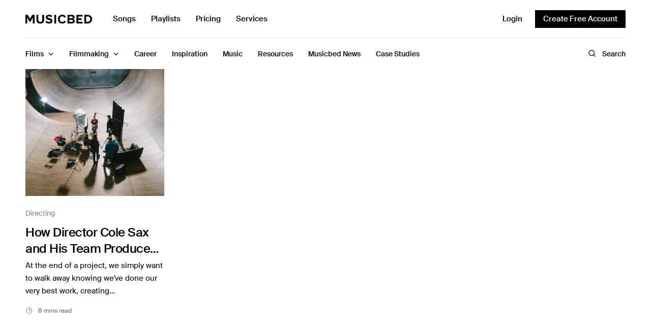

--- FILE ---
content_type: text/html
request_url: https://www.musicbed.com/cdn-cgi/challenge-platform/scripts/jsd/main.js
body_size: 1940
content:
<!doctype html>
<html lang="en">
  <head>
    <base href="/" />
    <title>Musicbed</title>
    <meta charset="utf-8" />
    <meta name="viewport" content="width=device-width,user-scalable=no" />
    <meta name="fragment" content="!" />
    <link
      rel="apple-touch-icon"
      sizes="57x57"
      href="https://cdn.musicbed.com/image/upload/v1523550146/favicons/apple-icon-57x57.png"
    />
    <link
      rel="apple-touch-icon"
      sizes="60x60"
      href="https://cdn.musicbed.com/image/upload/v1523550146/favicons/apple-icon-60x60.png"
    />
    <link
      rel="apple-touch-icon"
      sizes="72x72"
      href="https://cdn.musicbed.com/image/upload/v1523550146/favicons/apple-icon-72x72.png"
    />
    <link
      rel="apple-touch-icon"
      sizes="76x76"
      href="https://cdn.musicbed.com/image/upload/v1523550146/favicons/apple-icon-76x76.png"
    />
    <link
      rel="apple-touch-icon"
      sizes="114x114"
      href="https://cdn.musicbed.com/image/upload/v1523550146/favicons/apple-icon-114x114.png"
    />
    <link
      rel="apple-touch-icon"
      sizes="120x120"
      href="https://cdn.musicbed.com/image/upload/v1523550146/favicons/apple-icon-120x120.png"
    />
    <link
      rel="apple-touch-icon"
      sizes="144x144"
      href="https://cdn.musicbed.com/image/upload/v1523550146/favicons/apple-icon-144x144.png"
    />
    <link
      rel="apple-touch-icon"
      sizes="152x152"
      href="https://cdn.musicbed.com/image/upload/v1523550147/favicons/apple-icon-152x152.png"
    />
    <link
      rel="apple-touch-icon"
      sizes="180x180"
      href="https://cdn.musicbed.com/image/upload/v1523550147/favicons/apple-icon-180x180.png"
    />
    <link
      rel="icon"
      type="image/png"
      sizes="192x192"
      href="https://cdn.musicbed.com/image/upload/v1523550146/favicons/android-icon-192x192.png"
    />
    <link
      rel="icon"
      type="image/png"
      sizes="32x32"
      href="https://cdn.musicbed.com/image/upload/v1523550147/favicons/favicon-32x32.png"
    />
    <link
      rel="icon"
      type="image/png"
      sizes="96x96"
      href="https://cdn.musicbed.com/image/upload/v1523550147/favicons/favicon-96x96.png"
    />
    <link
      rel="icon"
      type="image/png"
      sizes="16x16"
      href="https://cdn.musicbed.com/image/upload/v1523550146/favicons/favicon-16x16.png"
    />
    <!-- Load Recurly v3 script -->
    <script src="https://js.recurly.com/v4/recurly.js"></script>
    <!-- Optimize page hiding snippet -->
    <style>
      .async-hide {
        opacity: 0 !important;
      }
    </style>
    <!-- Load Recurly v3 script -->
    <script
      type="text/javascript"
      src="//widget.trustpilot.com/bootstrap/v5/tp.widget.bootstrap.min.js"
      async
    ></script>
    <script type="text/javascript">
      window.dataLayer = window.dataLayer || [];
      window.ire = window.ire || (() => null);
    </script>
    
    <!-- Google Tag Manager -->
    <script type="text/javascript">
      (function (w, d, s, l, i) {
        w[l] = w[l] || [];
        w[l].push({ 'gtm.start': new Date().getTime(), event: 'gtm.js' });
        var f = d.getElementsByTagName(s)[0],
          j = d.createElement(s),
          dl = l != 'dataLayer' ? '&l=' + l : '';
        j.async = true;
        j.src = 'https://www.googletagmanager.com/gtm.js?id=' + i + dl;
        f.parentNode.insertBefore(j, f);
      })(window, document, 'script', 'dataLayer', 'GTM-KPNM69');
    </script>
    <!-- End Google Tag Manager -->
    <!-- Retrieve irclick id BEFORE loading impact script -->
        <script>
      (function () {
        const params = new URLSearchParams(window.location.search);
        const irclickid = params.get('irclickid');
        if (irclickid) {
          localStorage.setItem('irclickid', irclickid);
        }
      })();
    </script>
    <!-- Impact tracking snippet -->
    <script type="text/javascript">
      (function (a, b, c, d, e, f, g) {
        e['ire_o'] = c;
        e[c] =
          e[c] ||
          function () {
            (e[c].a = e[c].a || []).push(arguments);
          };
        f = d.createElement(b);
        g = d.getElementsByTagName(b)[0];
        f.async = 1;
        f.src = a;
        g.parentNode.insertBefore(f, g);
      })(
        'https://utt.impactcdn.com/A3448976-88b5-48a9-bcc9-20da4ebb6d061.js',
        'script',
        'ire',
        document,
        window,
      );
    </script>
    <!-- End Impact tracking snippet -->
    
    <!-- Quarto font, not on Typekit -->
    <link
      rel="stylesheet"
      type="text/css"
      href="https://cloud.typography.com/7969976/6775432/css/fonts.css"
    />
    <link
      rel="stylesheet"
      type="text/css"
      href="//cdnjs.cloudflare.com/ajax/libs/cookieconsent2/3.1.0/cookieconsent.min.css"
    />
    <!-- Google Sign In -->
    <script src="https://accounts.google.com/gsi/client" async defer></script>
    <meta name="google-site-verification" content="Hp2scvSu4_Q3RG46X2i8kkIdj4jTlCApENcxNWpNcs0" />
    <script type="module" crossorigin src="/assets/index-DiJg5nzx.js"></script>
    <link rel="stylesheet" crossorigin href="/assets/index-fyQ5b64E.css">
  </head>
  <body>
    <noscript data-nosnippet>You need to enable JavaScript to run this app.</noscript>
    
    <!-- Google Tag Manager (noscript) -->
    <noscript
      ><iframe
        src="https://www.googletagmanager.com/ns.html?id=GTM-KPNM69"
        height="0"
        width="0"
        style="display: none; visibility: hidden"
      ></iframe
    ></noscript>
    <!-- End Google Tag Manager (noscript) -->
    
    <div id="root"></div>
    <div id="embed"></div>
    <div id="dashboard"></div>

    <script
      src="https://cdnjs.cloudflare.com/ajax/libs/cookieconsent2/3.1.0/cookieconsent.min.js"
      type="text/javascript"
    ></script>
    <script src="https://cdnjs.cloudflare.com/ajax/libs/gsap/2.1.3/TweenMax.min.js"></script>
    <script src="https://cdnjs.cloudflare.com/ajax/libs/gsap/2.1.3/TweenLite.min.js"></script>
    <script src="https://cdnjs.cloudflare.com/ajax/libs/gsap/2.1.3/TimelineMax.min.js"></script>
    <script src="https://cdnjs.cloudflare.com/ajax/libs/gsap/2.1.3/TimelineLite.min.js"></script>
    <script src="https://cdnjs.cloudflare.com/ajax/libs/ScrollMagic/2.0.7/ScrollMagic.min.js"></script>
    <script src="https://cdnjs.cloudflare.com/ajax/libs/ScrollMagic/2.0.7/plugins/animation.gsap.js"></script>

    <!-- Vite script -->

    <!-- TypeKit -->
    <script src="https://use.typekit.net/hwd5tph.js"></script>
    <script>
      try {
        Typekit.load({ async: true });
      } catch (e) {}
    </script>
    <!--
      This HTML file is a template.
      If you open it directly in the browser, you will see an empty page.

      You can add webfonts, meta tags, or analytics to this file.
      The build step will place the bundled scripts into the <body> tag.

      To begin the development, run `npm start` or `yarn start`.
      To create a production bundle, use `npm run build` or `yarn build`.
    -->
  </body>
</html>


--- FILE ---
content_type: text/css
request_url: https://www.musicbed.com/articles/wp-content/themes/fmco/assets/css/app.css?ver=1.0.6.1714570948
body_size: 11380
content:
/*!
------------------------------------------------------------------
Author: Asquared WordPress VIP agency
Author URI: https://asquared.agency
------------------------------------------------------------------
*/.admin-bar .header{top:0}@media screen and (min-width: 601px){.admin-bar .header{top:46px}}@media screen and (min-width: 783px){.admin-bar .header{top:32px}}a,#wrapper .click-capture,.button svg,input[type="text"],input[type="password"],input[type="date"],input[type="datetime"],input[type="email"],input[type="number"],input[type="search"],input[type="tel"],input[type="time"],input[type="url"],textarea,.header--search,.fmco-mobile-toggle span,.fmco-full-menu .menu-item.menu-item-mega-parent:after,.fmco-full-menu .sub-menu li.menu-item-has-children>a:after,.thb-dropdown-style li a,.fmco-full-menu .sub-menu li a,.fmco-mobile-menu .sub-menu-holder{transition:all 0.25s cubic-bezier(0.104, 0.204, 0.492, 1)}/*! normalize.css v8.0.0 | MIT License | github.com/necolas/normalize.css */html{line-height:1.15;-webkit-text-size-adjust:100%}body{margin:0}h1{font-size:2em;margin:0.67em 0}hr{box-sizing:content-box;height:0;overflow:visible}pre{font-family:monospace, monospace;font-size:1em}a{background-color:transparent}abbr[title]{border-bottom:0;text-decoration:underline dotted}b,strong{font-weight:bolder}code,kbd,samp{font-family:monospace, monospace;font-size:1em}small{font-size:80%}sub,sup{font-size:75%;line-height:0;position:relative;vertical-align:baseline}sub{bottom:-0.25em}sup{top:-0.5em}img{border-style:none}button,input,optgroup,select,textarea{font-family:inherit;font-size:100%;line-height:1.15;margin:0}button,input{overflow:visible}button,select{text-transform:none}button,[type="button"],[type="reset"],[type="submit"]{-webkit-appearance:button}button::-moz-focus-inner,[type="button"]::-moz-focus-inner,[type="reset"]::-moz-focus-inner,[type="submit"]::-moz-focus-inner{border-style:none;padding:0}button:-moz-focusring,[type="button"]:-moz-focusring,[type="reset"]:-moz-focusring,[type="submit"]:-moz-focusring{outline:1px dotted ButtonText}fieldset{padding:0.35em 0.75em 0.625em}legend{box-sizing:border-box;color:inherit;display:table;max-width:100%;padding:0;white-space:normal}progress{vertical-align:baseline}textarea{overflow:auto}[type="checkbox"],[type="radio"]{box-sizing:border-box;padding:0}[type="number"]::-webkit-inner-spin-button,[type="number"]::-webkit-outer-spin-button{height:auto}[type="search"]{-webkit-appearance:textfield;outline-offset:-2px}[type="search"]::-webkit-search-decoration{-webkit-appearance:none}::-webkit-file-upload-button{-webkit-appearance:button;font:inherit}details{display:block}summary{display:list-item}template{display:none}[hidden]{display:none}[data-whatintent="mouse"] *,[data-whatintent="mouse"] *:focus,[data-whatintent="touch"] *,[data-whatintent="touch"] *:focus,[data-whatinput="mouse"] *,[data-whatinput="mouse"] *:focus,[data-whatinput="touch"] *,[data-whatinput="touch"] *:focus{outline:none}[draggable=false]{-webkit-touch-callout:none;-webkit-user-select:none}.foundation-mq{font-family:"small=0em&medium=48em&large=66.75em&xlarge=75em"}html{box-sizing:border-box;font-size:100%}*,*::before,*::after{box-sizing:inherit}body{margin:0;padding:0;background:#fff;font-family:"Suisse","Roboto","system-ui","San Francisco","Segoe UI","Oxygen","Ubuntu",Arial,sans-serif;font-weight:normal;line-height:1.7;color:#000;-webkit-font-smoothing:antialiased;-moz-osx-font-smoothing:grayscale}img{display:inline-block;vertical-align:middle;max-width:100%;height:auto;-ms-interpolation-mode:bicubic}textarea{height:auto;min-height:50px;border-radius:0}select{box-sizing:border-box;width:100%;border-radius:0}.map_canvas img,.map_canvas embed,.map_canvas object,.mqa-display img,.mqa-display embed,.mqa-display object{max-width:none !important}button{padding:0;appearance:none;border:0;border-radius:0;background:transparent;line-height:1;cursor:auto}[data-whatinput='mouse'] button{outline:0}pre{overflow:auto;-webkit-overflow-scrolling:touch}button,input,optgroup,select,textarea{font-family:inherit}.is-visible{display:block !important}.is-hidden{display:none !important}div,dl,dt,dd,ul,ol,li,h1,h2,h3,h4,h5,h6,pre,form,p,blockquote,th,td{margin:0;padding:0}p{margin-bottom:1.25rem;font-size:inherit;line-height:1.7;text-rendering:optimizeLegibility}em,i{font-style:italic;line-height:inherit}strong,b{font-weight:500;line-height:inherit}small{font-size:80%;line-height:inherit}h1,.h1,h2,.h2,h3,.h3,h4,.h4,h5,.h5,h6,.h6{font-family:"Suisse","Roboto","system-ui","San Francisco","Segoe UI","Oxygen","Ubuntu",Arial,sans-serif;font-style:normal;font-weight:500;color:#000;text-rendering:optimizeLegibility}h1 small,.h1 small,h2 small,.h2 small,h3 small,.h3 small,h4 small,.h4 small,h5 small,.h5 small,h6 small,.h6 small{line-height:0;color:#cacaca}h1,.h1{font-size:2.125rem;line-height:1.45;margin-top:0;margin-bottom:1.25rem}h2,.h2{font-size:1.625rem;line-height:1.45;margin-top:0;margin-bottom:1.25rem}h3,.h3{font-size:1.5rem;line-height:1.45;margin-top:0;margin-bottom:1.25rem}h4,.h4{font-size:1.25rem;line-height:1.45;margin-top:0;margin-bottom:1.25rem}h5,.h5{font-size:1.125rem;line-height:1.45;margin-top:0;margin-bottom:1.25rem}h6,.h6{font-size:1rem;line-height:1.45;margin-top:0;margin-bottom:1.25rem}@media print, screen and (min-width: 48em){h1,.h1{font-size:3rem}h2,.h2{font-size:2.375rem}h3,.h3{font-size:1.875rem}h4,.h4{font-size:1.5rem}h5,.h5{font-size:1.375rem}h6,.h6{font-size:1.0625rem}}@media print, screen and (min-width: 66.75em){h1,.h1{font-size:3.75rem}h2,.h2{font-size:3rem}h3,.h3{font-size:1.875rem}h4,.h4{font-size:1.5rem}h5,.h5{font-size:1.25rem}h6,.h6{font-size:1.0625rem}}a{line-height:inherit;color:#000;text-decoration:none;cursor:pointer}a:hover,a:focus{color:#666}a img{border:0}hr{clear:both;max-width:104.375rem;height:0;margin:1.25rem auto;border-top:0;border-right:0;border-bottom:1px solid #cacaca;border-left:0}ul,ol,dl{margin-bottom:1.25rem;list-style-position:outside;line-height:1.7}li{font-size:inherit}ul{margin-left:1.25rem;list-style-type:disc}ol{margin-left:1.25rem}ul ul,ol ul,ul ol,ol ol{margin-left:1.25rem;margin-bottom:0}dl{margin-bottom:1rem}dl dt{margin-bottom:.3rem;font-weight:500}blockquote{margin:0 0 1.25rem;padding:.5625rem 1.25rem 0 1.1875rem;border-left:1px solid #cacaca}blockquote,blockquote p{line-height:1.7;color:#8a8a8a}abbr,abbr[title]{border-bottom:1px dotted #000;cursor:help;text-decoration:none}figure{margin:0}kbd{margin:0;padding:.125rem .25rem 0;background-color:#e6e6e6;font-family:Consolas,"Liberation Mono",Courier,monospace;color:#000}.subheader{margin-top:.2rem;margin-bottom:.5rem;font-weight:normal;line-height:1.4;color:#8a8a8a}.lead{font-size:125%;line-height:1.6}.stat{font-size:2.5rem;line-height:1}p+.stat{margin-top:-1rem}ul.no-bullet,ol.no-bullet{margin-left:0;list-style:none}cite,.cite-block{display:block;color:#8a8a8a;font-size:.8125rem}cite:before,.cite-block:before{content:"— "}code,.code-inline{border:1px solid #cacaca;background-color:#e6e6e6;font-family:Consolas,"Liberation Mono",Courier,monospace;font-weight:normal;color:#000;display:inline;max-width:100%;word-wrap:break-word;padding:.125rem .3125rem .0625rem}.code-block{border:1px solid #cacaca;background-color:#e6e6e6;font-family:Consolas,"Liberation Mono",Courier,monospace;font-weight:normal;color:#000;display:block;overflow:auto;white-space:pre;padding:1rem;margin-bottom:1.5rem}.text-left{text-align:left}.text-right{text-align:right}.text-center{text-align:center}.text-justify{text-align:justify}@media print, screen and (min-width: 48em){.medium-text-left{text-align:left}.medium-text-right{text-align:right}.medium-text-center{text-align:center}.medium-text-justify{text-align:justify}}@media print, screen and (min-width: 66.75em){.large-text-left{text-align:left}.large-text-right{text-align:right}.large-text-center{text-align:center}.large-text-justify{text-align:justify}}.show-for-print{display:none !important}@media print{*{background:transparent !important;color:black !important;print-color-adjust:economy;box-shadow:none !important;text-shadow:none !important}.show-for-print{display:block !important}.hide-for-print{display:none !important}table.show-for-print{display:table !important}thead.show-for-print{display:table-header-group !important}tbody.show-for-print{display:table-row-group !important}tr.show-for-print{display:table-row !important}td.show-for-print{display:table-cell !important}th.show-for-print{display:table-cell !important}a,a:visited{text-decoration:underline}a[href]:after{content:" (" attr(href) ")"}.ir a:after,a[href^='javascript:']:after,a[href^='#']:after{content:''}abbr[title]:after{content:" (" attr(title) ")"}pre,blockquote{border:1px solid #8a8a8a;page-break-inside:avoid}thead{display:table-header-group}tr,img{page-break-inside:avoid}img{max-width:100% !important}@page{margin:0.5cm}p,h2,h3{orphans:3;widows:3}h2,h3{page-break-after:avoid}.print-break-inside{page-break-inside:auto}}.row{max-width:104.375rem;margin-right:auto;margin-left:auto;display:flex;flex-flow:row wrap}.row .row{margin-right:-.9375rem;margin-left:-.9375rem}@media print, screen and (min-width: 48em){.row .row{margin-right:-.9375rem;margin-left:-.9375rem}}@media print, screen and (min-width: 66.75em){.row .row{margin-right:-.9375rem;margin-left:-.9375rem}}.row .row.collapse{margin-right:0;margin-left:0}.row.expanded{max-width:none}.row.expanded .row{margin-right:auto;margin-left:auto}.row:not(.expanded) .row{max-width:none}.row.collapse>.column,.row.collapse>.columns{padding-right:0;padding-left:0}.row.is-collapse-child,.row.collapse>.column>.row,.row.collapse>.columns>.row{margin-right:0;margin-left:0}.column,.columns{flex:1 1 0px;padding-right:.9375rem;padding-left:.9375rem;min-width:0}@media print, screen and (min-width: 48em){.column,.columns{padding-right:.9375rem;padding-left:.9375rem}}.column.row.row,.row.row.columns{float:none;display:block}.row .column.row.row,.row .row.row.columns{margin-right:0;margin-left:0;padding-right:0;padding-left:0}.small-1{flex:0 0 8.3333333333%;max-width:8.3333333333%}.small-offset-0{margin-left:0%}.small-2{flex:0 0 16.6666666667%;max-width:16.6666666667%}.small-offset-1{margin-left:8.3333333333%}.small-3{flex:0 0 25%;max-width:25%}.small-offset-2{margin-left:16.6666666667%}.small-4{flex:0 0 33.3333333333%;max-width:33.3333333333%}.small-offset-3{margin-left:25%}.small-5{flex:0 0 41.6666666667%;max-width:41.6666666667%}.small-offset-4{margin-left:33.3333333333%}.small-6{flex:0 0 50%;max-width:50%}.small-offset-5{margin-left:41.6666666667%}.small-7{flex:0 0 58.3333333333%;max-width:58.3333333333%}.small-offset-6{margin-left:50%}.small-8{flex:0 0 66.6666666667%;max-width:66.6666666667%}.small-offset-7{margin-left:58.3333333333%}.small-9{flex:0 0 75%;max-width:75%}.small-offset-8{margin-left:66.6666666667%}.small-10{flex:0 0 83.3333333333%;max-width:83.3333333333%}.small-offset-9{margin-left:75%}.small-11{flex:0 0 91.6666666667%;max-width:91.6666666667%}.small-offset-10{margin-left:83.3333333333%}.small-12{flex:0 0 100%;max-width:100%}.small-offset-11{margin-left:91.6666666667%}.small-up-1{flex-wrap:wrap}.small-up-1>.column,.small-up-1>.columns{flex:0 0 100%;max-width:100%}.small-up-2{flex-wrap:wrap}.small-up-2>.column,.small-up-2>.columns{flex:0 0 50%;max-width:50%}.small-up-3{flex-wrap:wrap}.small-up-3>.column,.small-up-3>.columns{flex:0 0 33.3333333333%;max-width:33.3333333333%}.small-up-4{flex-wrap:wrap}.small-up-4>.column,.small-up-4>.columns{flex:0 0 25%;max-width:25%}.small-up-5{flex-wrap:wrap}.small-up-5>.column,.small-up-5>.columns{flex:0 0 20%;max-width:20%}.small-up-6{flex-wrap:wrap}.small-up-6>.column,.small-up-6>.columns{flex:0 0 16.6666666667%;max-width:16.6666666667%}.small-up-7{flex-wrap:wrap}.small-up-7>.column,.small-up-7>.columns{flex:0 0 14.2857142857%;max-width:14.2857142857%}.small-up-8{flex-wrap:wrap}.small-up-8>.column,.small-up-8>.columns{flex:0 0 12.5%;max-width:12.5%}.small-collapse>.column,.small-collapse>.columns{padding-right:0;padding-left:0}.small-uncollapse>.column,.small-uncollapse>.columns{padding-right:.9375rem;padding-left:.9375rem}@media print, screen and (min-width: 48em){.medium-1{flex:0 0 8.3333333333%;max-width:8.3333333333%}.medium-offset-0{margin-left:0%}.medium-2{flex:0 0 16.6666666667%;max-width:16.6666666667%}.medium-offset-1{margin-left:8.3333333333%}.medium-3{flex:0 0 25%;max-width:25%}.medium-offset-2{margin-left:16.6666666667%}.medium-4{flex:0 0 33.3333333333%;max-width:33.3333333333%}.medium-offset-3{margin-left:25%}.medium-5{flex:0 0 41.6666666667%;max-width:41.6666666667%}.medium-offset-4{margin-left:33.3333333333%}.medium-6{flex:0 0 50%;max-width:50%}.medium-offset-5{margin-left:41.6666666667%}.medium-7{flex:0 0 58.3333333333%;max-width:58.3333333333%}.medium-offset-6{margin-left:50%}.medium-8{flex:0 0 66.6666666667%;max-width:66.6666666667%}.medium-offset-7{margin-left:58.3333333333%}.medium-9{flex:0 0 75%;max-width:75%}.medium-offset-8{margin-left:66.6666666667%}.medium-10{flex:0 0 83.3333333333%;max-width:83.3333333333%}.medium-offset-9{margin-left:75%}.medium-11{flex:0 0 91.6666666667%;max-width:91.6666666667%}.medium-offset-10{margin-left:83.3333333333%}.medium-12{flex:0 0 100%;max-width:100%}.medium-offset-11{margin-left:91.6666666667%}.medium-up-1{flex-wrap:wrap}.medium-up-1>.column,.medium-up-1>.columns{flex:0 0 100%;max-width:100%}.medium-up-2{flex-wrap:wrap}.medium-up-2>.column,.medium-up-2>.columns{flex:0 0 50%;max-width:50%}.medium-up-3{flex-wrap:wrap}.medium-up-3>.column,.medium-up-3>.columns{flex:0 0 33.3333333333%;max-width:33.3333333333%}.medium-up-4{flex-wrap:wrap}.medium-up-4>.column,.medium-up-4>.columns{flex:0 0 25%;max-width:25%}.medium-up-5{flex-wrap:wrap}.medium-up-5>.column,.medium-up-5>.columns{flex:0 0 20%;max-width:20%}.medium-up-6{flex-wrap:wrap}.medium-up-6>.column,.medium-up-6>.columns{flex:0 0 16.6666666667%;max-width:16.6666666667%}.medium-up-7{flex-wrap:wrap}.medium-up-7>.column,.medium-up-7>.columns{flex:0 0 14.2857142857%;max-width:14.2857142857%}.medium-up-8{flex-wrap:wrap}.medium-up-8>.column,.medium-up-8>.columns{flex:0 0 12.5%;max-width:12.5%}}@media print, screen and (min-width: 48em) and (min-width: 48em){.medium-expand{flex:1 1 0px}}.row.medium-unstack>.column,.row.medium-unstack>.columns{flex:0 0 100%}@media print, screen and (min-width: 48em){.row.medium-unstack>.column,.row.medium-unstack>.columns{flex:1 1 0px}}@media print, screen and (min-width: 48em){.medium-collapse>.column,.medium-collapse>.columns{padding-right:0;padding-left:0}.medium-uncollapse>.column,.medium-uncollapse>.columns{padding-right:.9375rem;padding-left:.9375rem}}@media print, screen and (min-width: 66.75em){.large-1{flex:0 0 8.3333333333%;max-width:8.3333333333%}.large-offset-0{margin-left:0%}.large-2{flex:0 0 16.6666666667%;max-width:16.6666666667%}.large-offset-1{margin-left:8.3333333333%}.large-3{flex:0 0 25%;max-width:25%}.large-offset-2{margin-left:16.6666666667%}.large-4{flex:0 0 33.3333333333%;max-width:33.3333333333%}.large-offset-3{margin-left:25%}.large-5{flex:0 0 41.6666666667%;max-width:41.6666666667%}.large-offset-4{margin-left:33.3333333333%}.large-6{flex:0 0 50%;max-width:50%}.large-offset-5{margin-left:41.6666666667%}.large-7{flex:0 0 58.3333333333%;max-width:58.3333333333%}.large-offset-6{margin-left:50%}.large-8{flex:0 0 66.6666666667%;max-width:66.6666666667%}.large-offset-7{margin-left:58.3333333333%}.large-9{flex:0 0 75%;max-width:75%}.large-offset-8{margin-left:66.6666666667%}.large-10{flex:0 0 83.3333333333%;max-width:83.3333333333%}.large-offset-9{margin-left:75%}.large-11{flex:0 0 91.6666666667%;max-width:91.6666666667%}.large-offset-10{margin-left:83.3333333333%}.large-12{flex:0 0 100%;max-width:100%}.large-offset-11{margin-left:91.6666666667%}.large-up-1{flex-wrap:wrap}.large-up-1>.column,.large-up-1>.columns{flex:0 0 100%;max-width:100%}.large-up-2{flex-wrap:wrap}.large-up-2>.column,.large-up-2>.columns{flex:0 0 50%;max-width:50%}.large-up-3{flex-wrap:wrap}.large-up-3>.column,.large-up-3>.columns{flex:0 0 33.3333333333%;max-width:33.3333333333%}.large-up-4{flex-wrap:wrap}.large-up-4>.column,.large-up-4>.columns{flex:0 0 25%;max-width:25%}.large-up-5{flex-wrap:wrap}.large-up-5>.column,.large-up-5>.columns{flex:0 0 20%;max-width:20%}.large-up-6{flex-wrap:wrap}.large-up-6>.column,.large-up-6>.columns{flex:0 0 16.6666666667%;max-width:16.6666666667%}.large-up-7{flex-wrap:wrap}.large-up-7>.column,.large-up-7>.columns{flex:0 0 14.2857142857%;max-width:14.2857142857%}.large-up-8{flex-wrap:wrap}.large-up-8>.column,.large-up-8>.columns{flex:0 0 12.5%;max-width:12.5%}}@media print, screen and (min-width: 66.75em) and (min-width: 66.75em){.large-expand{flex:1 1 0px}}.row.large-unstack>.column,.row.large-unstack>.columns{flex:0 0 100%}@media print, screen and (min-width: 66.75em){.row.large-unstack>.column,.row.large-unstack>.columns{flex:1 1 0px}}@media print, screen and (min-width: 66.75em){.large-collapse>.column,.large-collapse>.columns{padding-right:0;padding-left:0}.large-uncollapse>.column,.large-uncollapse>.columns{padding-right:.9375rem;padding-left:.9375rem}}.shrink{flex:0 0 auto;max-width:100%}.column-block{margin-bottom:1.875rem}.column-block>:last-child{margin-bottom:0}@media print, screen and (min-width: 48em){.column-block{margin-bottom:1.875rem}.column-block>:last-child{margin-bottom:0}}.align-left{justify-content:flex-start}.align-right{justify-content:flex-end}.align-center{justify-content:center}.align-justify{justify-content:space-between}.align-spaced{justify-content:space-around}.align-left.vertical.menu>li>a{justify-content:flex-start}.align-right.vertical.menu>li>a{justify-content:flex-end}.align-center.vertical.menu>li>a{justify-content:center}.align-top{align-items:flex-start}.align-self-top{align-self:flex-start}.align-bottom{align-items:flex-end}.align-self-bottom{align-self:flex-end}.align-middle{align-items:center}.align-self-middle{align-self:center}.align-stretch{align-items:stretch}.align-self-stretch{align-self:stretch}.align-center-middle{justify-content:center;align-items:center;align-content:center}.small-order-1{order:1}.small-order-2{order:2}.small-order-3{order:3}.small-order-4{order:4}.small-order-5{order:5}.small-order-6{order:6}@media print, screen and (min-width: 48em){.medium-order-1{order:1}.medium-order-2{order:2}.medium-order-3{order:3}.medium-order-4{order:4}.medium-order-5{order:5}.medium-order-6{order:6}}@media print, screen and (min-width: 66.75em){.large-order-1{order:1}.large-order-2{order:2}.large-order-3{order:3}.large-order-4{order:4}.large-order-5{order:5}.large-order-6{order:6}}.flex-container{display:flex}.flex-child-auto{flex:1 1 auto}.flex-child-grow{flex:1 0 auto}.flex-child-shrink{flex:0 1 auto}.flex-dir-row{flex-direction:row}.flex-dir-row-reverse{flex-direction:row-reverse}.flex-dir-column{flex-direction:column}.flex-dir-column-reverse{flex-direction:column-reverse}@media print, screen and (min-width: 48em){.medium-flex-container{display:flex}.medium-flex-child-auto{flex:1 1 auto}.medium-flex-child-grow{flex:1 0 auto}.medium-flex-child-shrink{flex:0 1 auto}.medium-flex-dir-row{flex-direction:row}.medium-flex-dir-row-reverse{flex-direction:row-reverse}.medium-flex-dir-column{flex-direction:column}.medium-flex-dir-column-reverse{flex-direction:column-reverse}}@media print, screen and (min-width: 66.75em){.large-flex-container{display:flex}.large-flex-child-auto{flex:1 1 auto}.large-flex-child-grow{flex:1 0 auto}.large-flex-child-shrink{flex:0 1 auto}.large-flex-dir-row{flex-direction:row}.large-flex-dir-row-reverse{flex-direction:row-reverse}.large-flex-dir-column{flex-direction:column}.large-flex-dir-column-reverse{flex-direction:column-reverse}}@font-face{font-family:"Suisse";font-weight:400;font-style:normal;font-display:swap;src:url("../fonts/SuisseIntl-Regular-WebM.woff2") format("woff2")}@font-face{font-family:"Suisse";font-weight:500;font-style:normal;font-display:swap;src:url("../fonts/SuisseIntl-Medium-WebM.woff2") format("woff2")}.fmco-full-menu .sub-menu.fmco-mega-menu .fmco-mega-menu--inner,.sub-footer{padding:0 15px;max-width:1670px;margin-left:auto;margin-right:auto;width:100%}@media only screen and (min-width: 768px){.fmco-full-menu .sub-menu.fmco-mega-menu .fmco-mega-menu--inner,.sub-footer{padding:0 50px}}scroll-shadow>*,.fmco-full-menu .sub-menu.fmco-mega-menu .category-children .tab-holder{scrollbar-width:none}scroll-shadow>::-webkit-scrollbar,.fmco-full-menu .sub-menu.fmco-mega-menu .category-children .tab-holder::-webkit-scrollbar{display:none}.section-title--sublinks{list-style:none;margin:0;padding:0}.section-title--sublinks li{display:inline-flex;margin-right:30px}.section-title--sublinks li a{color:#808080}.section-title--sublinks li a.active,.section-title--sublinks li a:hover{color:#000}.section-title--sublinks li a.active{text-decoration:underline;text-underline-offset:4px}.section-title--sublinks li:last-child{margin-right:0}h1,.h1{font-size:36px;line-height:42px}@media only screen and (min-width: 768px){h1,.h1{font-size:42px;line-height:50px}}@media only screen and (min-width: 1280px){h1,.h1{font-size:52px;line-height:60px}}@media only screen and (min-width: 1440px){h1,.h1{font-size:60px;line-height:68px}}h2,.h2{font-size:28px;line-height:36px}@media only screen and (min-width: 768px){h2,.h2{font-size:36px;line-height:44px}}@media only screen and (min-width: 1280px){h2,.h2{font-size:40px;line-height:48px}}@media only screen and (min-width: 1440px){h2,.h2{font-size:48px;line-height:56px}}h3,.h3{font-size:26px;line-height:34px}@media only screen and (min-width: 768px){h3,.h3{font-size:28px;line-height:36px}}@media only screen and (min-width: 1280px){h3,.h3{font-size:30px;line-height:38px}}h4,.h4{font-size:20px;line-height:28px}@media only screen and (min-width: 768px){h4,.h4{font-size:22px;line-height:30px}}@media only screen and (min-width: 1280px){h4,.h4{font-size:24px;line-height:32px}}h5,.h5{font-size:20px;line-height:28px}h6,.h6{font-size:17px;line-height:22px}h1,h2,h3,h4,h5,h6{letter-spacing:-0.02em}hr{border-color:#e2e2e2}hr.wp-block-separator{border-top:0;border-color:#e2e2e2}p{font-weight:400;word-spacing:0.001em;font-feature-settings:"kern" 1;font-kerning:normal}html{scroll-behavior:smooth;scroll-padding-top:100px}body{font-size:16px;overflow-wrap:break-word}body.mm-open #mobile-menu{opacity:1;pointer-events:auto;-webkit-transform:translateY(0%);-moz-transform:translateY(0%);-ms-transform:translateY(0%);-o-transform:translateY(0%);transform:translateY(0%)}body.prevent-scroll{height:100vh;overflow:hidden}:root{--section-margin: 65px}a{-webkit-tap-highlight-color:rgba(0,0,0,0)}figure{margin:0;padding:0}#wrapper{min-height:100vh;display:flex;flex-direction:column;backface-visibility:hidden;scroll-behavior:smooth}#wrapper>[role="main"]{display:flex;flex:1;flex-direction:column}#wrapper>[role="main"]>.row{width:100%}#wrapper .click-capture{position:fixed;top:0;left:0;width:100%;height:100%;pointer-events:none;z-index:10;opacity:0;visibility:hidden;background:rgba(224,224,224,0.8)}#wrapper.cc-open .click-capture{opacity:1;visibility:visible;pointer-events:all}.row{padding:0 5px}@media only screen and (min-width: 768px){.row{padding:0 35px}}.row .row{padding:0}.section-title{font-weight:400;margin-bottom:30px;display:flex;flex-direction:column;grid-gap:10px}@media only screen and (min-width: 768px){.section-title{flex-direction:row;justify-content:space-between;align-items:flex-end}.section-title .text-button{margin-right:0;margin-left:auto}}.section-title--sublinks{font-size:.9375rem}.section-title--sublinks li{margin-right:20px}.sidebar-container{display:grid;grid-gap:50px}@media only screen and (min-width: 1280px){.sidebar-container{grid-template-columns:auto 300px;grid-gap:100px}}scroll-shadow{height:100%;width:100%;--scroll-shadow-size: 60;--scroll-shadow-top: linear-gradient(
    rgba(255, 255, 255, 1),
    rgba(255, 255, 255, 0)
  );--scroll-shadow-bottom: linear-gradient(
    rgba(255, 255, 255, 0),
    rgba(255, 255, 255, 1)
  );--scroll-shadow-left: linear-gradient(
    90deg,
    rgba(255, 255, 255, 1),
    rgba(255, 255, 255, 0)
  );--scroll-shadow-right: linear-gradient(
    90deg,
    rgba(255, 255, 255, 0),
    rgba(255, 255, 255, 1)
  )}.is-loading,.thb-loading{position:relative}.is-loading:after,.thb-loading:after{content:"";width:100%;height:100%;position:absolute;top:0;left:0;z-index:30;background:transparent url("[data-uri]") center center no-repeat;background-size:34px 34px}.thb-dark-mode-on .is-loading:after,.thb-dark-mode-on .thb-loading:after{background-image:url("[data-uri]")}.is-loading .post,.thb-loading .post{opacity:0.5;pointer-events:none}iframe{max-width:100%;width:100%;border:none}iframe.aspect-ratio-16-9{aspect-ratio:16/9}iframe:not[height]{height:auto}.video-wrapper{position:relative}.video-wrapper:hover{cursor:pointer}.video-wrapper .video-play{width:100px;height:100px;z-index:30;position:absolute;top:50%;left:50%;transform:translate(-50%, -50%);background:transparent url("../../assets/svg/icon-play.svg") center center no-repeat;background-size:cover;visibility:visible;opacity:1}.video-wrapper.is-playing .video-play{visibility:hidden;opacity:0}video{max-width:100%;width:100%;height:auto}.button{display:inline-flex;align-items:center;font-size:.9375rem;line-height:1;font-weight:500;padding:10px 16px;color:#fff;justify-content:center;text-align:center;background:#000}.button svg{width:15px;height:11px;margin-left:13px}.button:hover{background:#666;color:#fff}.button.alt{border:1px solid #000;background:#fff;color:#000}.button.alt:hover{background:#000;color:#fff}.button.pill{border-radius:500px}form{margin:0}form fieldset{padding:0;margin:0;border:0}input[type="text"],input[type="password"],input[type="date"],input[type="datetime"],input[type="email"],input[type="number"],input[type="search"],input[type="tel"],input[type="time"],input[type="url"],textarea{border:1px solid #e2e2e2;padding:11px 15px;height:41px;margin-bottom:20px;color:#000;font-size:15px;font-weight:400;max-width:100%;outline:0;font-family:inherit;-webkit-appearance:none;-moz-appearance:none;appearance:none}input[type="text"]:focus,input[type="password"]:focus,input[type="date"]:focus,input[type="datetime"]:focus,input[type="email"]:focus,input[type="number"]:focus,input[type="search"]:focus,input[type="tel"]:focus,input[type="time"]:focus,input[type="url"]:focus,textarea:focus{border-color:#000;color:#000}input[type="text"]:-moz-placeholder,input[type="password"]:-moz-placeholder,input[type="date"]:-moz-placeholder,input[type="datetime"]:-moz-placeholder,input[type="email"]:-moz-placeholder,input[type="number"]:-moz-placeholder,input[type="search"]:-moz-placeholder,input[type="tel"]:-moz-placeholder,input[type="time"]:-moz-placeholder,input[type="url"]:-moz-placeholder,textarea:-moz-placeholder{font-weight:400;color:#666}input[type="text"]::-moz-placeholder,input[type="password"]::-moz-placeholder,input[type="date"]::-moz-placeholder,input[type="datetime"]::-moz-placeholder,input[type="email"]::-moz-placeholder,input[type="number"]::-moz-placeholder,input[type="search"]::-moz-placeholder,input[type="tel"]::-moz-placeholder,input[type="time"]::-moz-placeholder,input[type="url"]::-moz-placeholder,textarea::-moz-placeholder{font-weight:400;color:#666}input[type="text"]:-ms-input-placeholder,input[type="password"]:-ms-input-placeholder,input[type="date"]:-ms-input-placeholder,input[type="datetime"]:-ms-input-placeholder,input[type="email"]:-ms-input-placeholder,input[type="number"]:-ms-input-placeholder,input[type="search"]:-ms-input-placeholder,input[type="tel"]:-ms-input-placeholder,input[type="time"]:-ms-input-placeholder,input[type="url"]:-ms-input-placeholder,textarea:-ms-input-placeholder{font-weight:400;color:#666}input[type="text"]::-webkit-input-placeholder,input[type="password"]::-webkit-input-placeholder,input[type="date"]::-webkit-input-placeholder,input[type="datetime"]::-webkit-input-placeholder,input[type="email"]::-webkit-input-placeholder,input[type="number"]::-webkit-input-placeholder,input[type="search"]::-webkit-input-placeholder,input[type="tel"]::-webkit-input-placeholder,input[type="time"]::-webkit-input-placeholder,input[type="url"]::-webkit-input-placeholder,textarea::-webkit-input-placeholder{font-weight:400;color:#666}input[type="text"].full,input[type="password"].full,input[type="date"].full,input[type="datetime"].full,input[type="email"].full,input[type="number"].full,input[type="search"].full,input[type="tel"].full,input[type="time"].full,input[type="url"].full,textarea.full{width:100%}.search-form{position:relative}.search-form .search-field{margin-bottom:0;padding-left:50px;width:100%;height:54px;border-radius:6px}.search-form .search-submit{position:absolute;top:0;left:0;width:54px;height:54px;border:0;text-indent:-9999em;background:transparent url("../svg/search-large.svg") center center no-repeat}.text-button{display:inline-flex;padding-right:22px;margin-right:auto;position:relative;font-size:.9375rem;font-weight:500;background:url("data:image/svg+xml,%3Csvg width='10' height='10' viewBox='0 0 10 10' fill='none' xmlns='http://www.w3.org/2000/svg'%3E%3Cpath d='M1 9L9 1M9 1H2.5M9 1V7.5' stroke='black' stroke-width='1.5' stroke-linecap='round' stroke-linejoin='round'/%3E%3C/svg%3E%0A") center right no-repeat}.select-wrapper{position:relative;display:inline-flex;align-items:center}.select-wrapper select{background:transparent;border:0;line-height:1.2;font-weight:500;font-size:1.0625rem}.pagination{text-align:center;margin:40px 0}.pagination .page-numbers{display:inline-flex;align-items:center;min-width:35px;height:40px;justify-content:center;padding:0 5px;color:#666;font-size:1.0625rem}.pagination .page-numbers:hover{color:#000}.pagination .page-numbers.current{color:#000}.pagination .page-numbers.next,.pagination .page-numbers.prev{color:#000;font-weight:500}.fmco-logo{display:inline-flex}.fmco-logo svg{width:auto;height:18px}.site-fmco .fmco-logo svg{height:40px}.site-stills .fmco-logo svg{height:21px}.header{position:sticky;top:0;left:0;width:100%;background:#fff;z-index:30}.header .columns{display:flex;align-items:center;justify-content:space-between}.header .button{white-space:nowrap}.header--logo-wrapper{display:flex;align-items:center}.header--top-row{padding:10px 5px}@media only screen and (min-width: 768px){.header--top-row{padding:20px 35px}}.header--top-row .fmco-navbar--search-button svg{width:18px;height:18px}.header--top-row .fmco-navbar--search-button span{margin:0}.header--content{position:relative;z-index:5;background:#fff}.header--search{position:absolute;top:100%;left:0;width:100%;background:#fff;z-index:1;padding:15px 0;transform:translateY(-100%)}@media only screen and (min-width: 768px){.header--search{padding:40px 0}}.header--search-inner{max-width:710px;width:100%;margin:0 auto;padding:0 15px}.header--search .fmco-results-container{display:grid !important;list-style:none;grid-gap:16px;margin:0;padding-top:15px}@media only screen and (min-width: 768px){.header--search .fmco-results-container{grid-template-columns:1fr 1fr;padding-top:30px}}.header--search .suggestion{display:flex;align-items:center;font-size:.9375rem;font-weight:500}.header--search .suggestion figure{width:65px;flex-shrink:0;height:auto;margin-right:20px}.header.active .header--search{transform:translateY(0%);box-shadow:0px 20px 60px rgba(0,0,0,0.2)}.fmco-top-nav{display:none;margin:0 0 0 10px;list-style:none;padding:0;font-size:.9375rem}.fmco-top-nav li{margin-left:30px}.fmco-top-nav li a{font-weight:500}@media only screen and (min-width: 1280px){.fmco-top-nav{display:inline-flex}}.fmco-secondary-area{display:inline-flex;align-items:center}.fmco-secondary-area--buttons{display:none;align-items:center}@media only screen and (min-width: 1280px){.fmco-secondary-area--buttons{display:inline-flex}}@media only screen and (min-width: 1280px){.fmco-secondary-area .fmco-navbar--search-button{display:none}}.fmco-secondary-area .button{margin-left:25px}.fmco-secondary-area .fmco-login-link{font-weight:500;font-size:.9375rem}.fmco-mobile-toggle{display:inline-flex;position:relative;width:48px;height:48px;margin-left:-15px;display:flex;align-items:center;justify-content:center}@media only screen and (min-width: 1280px){.fmco-mobile-toggle{display:none}}.fmco-mobile-toggle span{width:18px;height:1.5px;background:#000;position:absolute;border-radius:1px;top:18px;left:15px}.fmco-mobile-toggle span:nth-child(1){transform-origin:top left}.fmco-mobile-toggle span:nth-child(2){top:23px}.fmco-mobile-toggle span:nth-child(3){transform-origin:top left;top:28px}.mm-open .fmco-mobile-toggle span:nth-child(1){transform:rotateZ(45deg) translateY(-3px) translateX(-1px)}.mm-open .fmco-mobile-toggle span:nth-child(2){opacity:0}.mm-open .fmco-mobile-toggle span:nth-child(3){transform:rotateZ(-45deg)}.fmco-navbar{padding:13px 0;border-top:1px solid #e2e2e2;width:100%;font-size:.875rem;display:none;position:relative}@media only screen and (min-width: 1260px){.fmco-navbar{display:inline-flex}}.fmco-navbar:after{content:"";height:1px;width:100%;background:#000;position:absolute;top:-1px;left:0;transform:scale(var(--article-scroll, 0), 1);transform-origin:top left}.fmco-navbar--search-button{margin-left:auto;display:inline-flex;align-items:center;font-size:.875rem;font-weight:500;cursor:pointer}.fmco-navbar--search-button span{margin-right:12px}.fmco-navbar--search-button span.close{display:none}.active .fmco-navbar--search-button span.open{display:none}.active .fmco-navbar--search-button span.close{display:block}.fmco-full-menu{display:inline-flex;margin:0;padding:0;list-style:none;line-height:1}.fmco-full-menu .menu-item{margin:0 30px 0 0;white-space:nowrap}.fmco-full-menu .menu-item a{font-weight:500;font-size:.875rem}.fmco-full-menu .menu-item.current-menu-item>a{color:#666}.fmco-full-menu .menu-item.menu-item-has-children{position:relative}.fmco-full-menu .menu-item.menu-item-has-children>a:after{display:inline-flex;content:"";margin-left:8px;width:12px;height:12px;background:url("data:image/svg+xml,%3Csvg width='12' height='12' viewBox='0 0 12 12' fill='none' xmlns='http://www.w3.org/2000/svg'%3E%3Cpath d='M9.75 4.5L6 8.25L2.25 4.5' stroke='black' stroke-width='1.3' stroke-linecap='round' stroke-linejoin='round'/%3E%3C/svg%3E%0A") center center no-repeat}.fmco-full-menu .menu-item.menu-item-has-children>a:before{content:"";display:block;top:100%;left:-15px;height:15px;width:calc(100% + 30px);position:absolute}.fmco-full-menu .menu-item.menu-item-mega-parent:after{content:"";display:block;position:absolute;top:calc(100% + 10px);left:var(--mega-menu-offset, -15px);height:calc( 100vh - (var(--header-height, 50px) + var(--header-offset, 0) + 10px));width:calc(100vw - var(--scrollbar-width, 0));pointer-events:none;z-index:10;opacity:0;background:rgba(224,224,224,0.8)}.fmco-full-menu .menu-item.menu-item-mega-parent.sfHover:after{opacity:1}.fmco-full-menu>.menu-item{display:inline-flex}.fmco-full-menu>.menu-item>a{display:flex;align-items:center;padding:10px 0;position:relative}.fmco-full-menu .sub-menu li.menu-item-has-children{position:relative}.fmco-full-menu .sub-menu li.menu-item-has-children>a:after{font-family:"fmco";content:"\e801";font-size:18px;line-height:18px;vertical-align:middle;position:relative;top:1px;margin-left:15px}.fmco-full-menu .sub-menu .sub-menu{top:-1px;left:100%;z-index:10}.fmco-full-menu .sub-menu .sub-menu .sub-menu{z-index:15}.fmco-full-menu .sub-menu.fmco-mega-menu{max-width:calc(100vw - var(--scrollbar-width, 0));width:calc(100vw - var(--scrollbar-width, 0));border:0;left:var(--mega-menu-offset);padding:10px 0;box-shadow:0px 40px 40px rgba(0,0,0,0.2)}.fmco-full-menu .sub-menu.fmco-mega-menu .fmco-mega-menu--inner{display:grid;grid-template-columns:240px auto;grid-gap:40px}.fmco-full-menu .sub-menu.fmco-mega-menu .fmco-megamenu-links{max-width:240px;display:block !important;opacity:1;position:static;border:0;padding:0}.fmco-full-menu .sub-menu.fmco-mega-menu .fmco-megamenu-links li{border-top:1px solid #e2e2e2}.fmco-full-menu .sub-menu.fmco-mega-menu .fmco-megamenu-links li:first-child{border-top:0}.fmco-full-menu .sub-menu.fmco-mega-menu .fmco-megamenu-links li a{padding:15px 0}.fmco-full-menu .sub-menu.fmco-mega-menu .category-children{overflow:hidden}.fmco-full-menu .sub-menu.fmco-mega-menu .category-children scroll-shadow{display:none}.fmco-full-menu .sub-menu.fmco-mega-menu .category-children scroll-shadow:first-child{display:block}.fmco-full-menu .sub-menu.fmco-mega-menu .category-children .tab-holder{display:grid;grid-gap:20px;grid-auto-flow:column;grid-auto-columns:270px;overflow-x:auto;grid-template-columns:repeat(auto-fill, 270px)}.thb-dropdown-style,.fmco-full-menu .sub-menu{padding:15px 0;margin:0;list-style:none;background:#fff;position:absolute;z-index:10;text-align:left;top:calc(100% + 10px);left:-20px;display:none;z-index:40;border:1px solid #e2e2e2}.thb-dropdown-style li,.fmco-full-menu .sub-menu li{display:block}.thb-dropdown-style li:last-child,.fmco-full-menu .sub-menu li:last-child{border-bottom:0}.thb-dropdown-style li a,.fmco-full-menu .sub-menu li a{display:flex;padding:5px 20px;font-size:14px;align-items:center;justify-content:space-between;will-change:opacity;position:relative;min-width:150px}#mobile-menu{display:flex !important;flex-direction:column;z-index:60;overflow-y:scroll;pointer-events:none;background:#fff;top:0;bottom:0;width:100vw;position:fixed;opacity:0;margin-top:calc(var(--header-height, 64px) + var(--header-offset));border-top:1px solid #e2e2e2;transition:transform 0.25s cubic-bezier(0.104, 0.204, 0.492, 1),opacity 0.25s cubic-bezier(0.104, 0.204, 0.492, 1);-webkit-transform:translateY(40px);-moz-transform:translateY(40px);-ms-transform:translateY(40px);-o-transform:translateY(40px);transform:translateY(40px)}#mobile-menu .search-form{margin-bottom:24px}#mobile-menu .search-form .search-field{border-radius:0;border-width:0 0 1px 0;padding-left:0}#mobile-menu .search-form .search-submit{background-position:right center}#mobile-menu .mobile-menu-bottom{padding:15px;margin-top:auto;border-top:1px solid #e2e2e2}#mobile-menu .mobile-menu-bottom .fmco-secondary-area{width:100%}#mobile-menu .mobile-menu-bottom .fmco-secondary-area--buttons{display:grid;width:100%;grid-template-columns:1fr 1fr;grid-gap:10px}#mobile-menu .mobile-menu-bottom .fmco-secondary-area .button{margin:0}#mobile-menu .mobile-menu-bottom .fmco-secondary-area .fmco-navbar--search-button{display:none}.fmco-mobile-top-nav{line-height:1;margin:0;padding:12px 15px;list-style:none}.fmco-mobile-top-nav li{padding:7px 0}.fmco-mobile-top-nav a{font-weight:500;font-size:1.0625rem}.mobile-menu-top{position:relative;overflow:hidden}.fmco-mobile-menu{line-height:1;margin:0;padding:25px 15px;list-style:none;border-top:1px solid #e2e2e2;border-bottom:1px solid #e2e2e2;overflow:hidden}.fmco-mobile-menu>li>a{display:flex;align-items:center;text-transform:none;font-size:1.5rem;font-weight:500;padding:7px 0;line-height:1;transition:none;color:#000}.fmco-mobile-menu li.menu-item-has-children{display:flex;align-items:center;justify-content:space-between}.fmco-mobile-menu li.menu-item-has-children>span{width:30px;height:30px;display:flex;align-items:center;justify-content:flex-end;background-image:url("data:image/svg+xml,%3Csvg width='16' height='16' viewBox='0 0 16 16' fill='none' xmlns='http://www.w3.org/2000/svg'%3E%3Cpath d='M6 3L11 8L6 13' stroke='black' stroke-width='1.3' stroke-linecap='round' stroke-linejoin='round'/%3E%3C/svg%3E%0A");background-position:center center;background-repeat:no-repeat}.fmco-mobile-menu li.menu-item-has-children li.menu-item-has-children>a span{max-height:30px}.fmco-mobile-menu li.menu-item-has-children.active>.sub-menu-holder{transform:translateX(0%)}.fmco-mobile-menu .sub-menu{margin:0;list-style:none;position:relative}.fmco-mobile-menu .sub-menu li{position:relative}.fmco-mobile-menu .sub-menu a{display:flex;justify-content:space-between;align-items:center;padding:6px 0 6px 8px;line-height:1;font-size:17px;font-weight:500;color:#000}.fmco-mobile-menu .sub-menu-holder{position:absolute;top:0;left:0;width:100%;min-height:100%;margin:0;list-style:none;background:#fff;padding:15px;z-index:30;transform:translateX(calc(100% + 30px))}.fmco-mobile-menu .sub-menu-holder>a{display:block;background:url('data:image/svg+xml,<svg width="7" height="12" viewBox="0 0 7 12" fill="none" xmlns="http://www.w3.org/2000/svg"><path d="M6 1L1 6L6 11" stroke="black" stroke-width="1.3" stroke-linecap="round" stroke-linejoin="round"/></svg>') center left no-repeat;font-size:13px;margin-left:8px;margin-bottom:12px;padding:6px 0 6px 25px}.post-style{margin-bottom:40px}.post-style .post-gallery{margin-bottom:23px;position:relative;overflow:hidden}.post-style .post-gallery a{display:block}.post-style .post-gallery a img{transition:all 0.5s cubic-bezier(0.104, 0.204, 0.492, 1);width:100%}.post-style .post-title h1,.post-style .post-title h2,.post-style .post-title h3,.post-style .post-title h4,.post-style .post-title h5,.post-style .post-title h6{display:box;display:-webkit-box;line-clamp:2;-webkit-line-clamp:2;-webkit-box-orient:vertical;overflow:hidden}.post-style .post-title h4{margin-bottom:5px}.post-style .post-excerpt{font-size:.9375rem;font-weight:400}.post-style .post-excerpt p{margin-bottom:0}.post-style .post-video-icon{position:absolute;bottom:16px;left:16px;pointer-events:none;line-height:1}.post-style .friend-profession{color:#343434}.post-style .post-footer{display:grid;margin-top:20px;grid-template-columns:1fr 1fr;grid-gap:20px;align-items:end}.post-style .cross-site-logo{line-height:1;text-align:right}.post-style .cross-site-logo svg{height:12px;width:auto}.post-style-style2{display:grid;grid-gap:23px}.post-style-style2 .post-gallery{margin-bottom:0}.post-style-style2 .post-gallery img{width:100%}@media only screen and (min-width: 768px){.post-style-style2{grid-gap:30px;grid-template-columns:2fr 1fr}}.post-style-style2--inner{display:flex;justify-content:center;flex-direction:column;border:1px solid #e2e2e2;padding:15px}@media only screen and (min-width: 768px){.post-style-style2--inner{padding:30px}}.post-style-style3{display:grid;grid-gap:23px;margin-bottom:50px}.post-style-style3 .post-gallery{margin-bottom:0}.post-style-style3 .post-gallery img{width:100%}@media only screen and (min-width: 768px){.post-style-style3 .post-gallery .post-video-icon{left:50%;bottom:50%;margin:0 0 -47px -47px}.post-style-style3 .post-gallery .post-video-icon svg{width:94px;height:94px}}.post-style-style3 .post-gallery{height:0;padding-bottom:60%}.post-style-style3 .post-gallery>a{position:absolute;top:0;left:0;bottom:0;right:0}@media only screen and (min-width: 768px){.post-style-style3{grid-gap:30px;grid-template-columns:2fr 1fr}}@media only screen and (min-width: 1280px){.post-style-style3{grid-gap:75px}}.post-style-style3--inner{display:flex;justify-content:center;flex-direction:column}@media only screen and (min-width: 1280px){.post-style-style3 h2{font-size:36px;line-height:44px}}.post-style-featured{position:relative}@media only screen and (min-width: 1280px){.post-style-featured{margin-bottom:0}}@media only screen and (min-width: 768px){.post-style-featured .post-gallery{margin-bottom:0}.post-style-featured .post-gallery:after{content:"";position:absolute;bottom:0;left:0;width:100%;height:80%;pointer-events:none;z-index:1;background:linear-gradient(180deg, rgba(0,0,0,0) 0%, rgba(0,0,0,0.4) 100%)}}.post-style-featured .post-gallery img{width:100%;height:100%;object-fit:cover}@media only screen and (min-width: 768px){.post-style-featured--inner{position:absolute;top:0;left:0;width:100%;max-width:940px;bottom:0;z-index:5;display:flex;flex-direction:column;justify-content:flex-end;align-items:flex-start;padding:30px;color:#fff}.post-style-featured--inner a,.post-style-featured--inner .post-category a,.post-style-featured--inner .post-reading-time{color:#fff}.post-style-featured--inner .post-reading-time{background-image:url("data:image/svg+xml,%3Csvg width='15' height='15' viewBox='0 0 15 15' fill='none' xmlns='http://www.w3.org/2000/svg'%3E%3Cpath d='M7.34212 13.125C10.3833 13.125 12.8487 10.6066 12.8487 7.5C12.8487 4.3934 10.3833 1.875 7.34212 1.875C4.30092 1.875 1.83554 4.3934 1.83554 7.5C1.83554 10.6066 4.30092 13.125 7.34212 13.125Z' stroke='%23fff' stroke-miterlimit='10'/%3E%3Cpath d='M7.3421 4.21875V7.5H10.5543' stroke='%23fff' stroke-linecap='round' stroke-linejoin='round'/%3E%3C/svg%3E%0A")}}@media only screen and (min-width: 1280px){.post-style-featured--inner{padding:50px}}.post-style-featured .text-button{margin-top:20px}@media only screen and (min-width: 768px){.post-style-featured .text-button{color:#fff;margin-top:40px;background-image:url("data:image/svg+xml,%3Csvg width='10' height='10' viewBox='0 0 10 10' fill='none' xmlns='http://www.w3.org/2000/svg'%3E%3Cpath d='M1 9L9 1M9 1H2.5M9 1V7.5' stroke='white' stroke-width='1.5' stroke-linecap='round' stroke-linejoin='round'/%3E%3C/svg%3E%0A")}}.post-style-featured .post-video-icon{left:auto;bottom:auto;right:20px;top:20px}.post-style-featured.post-style-featured-small .post-excerpt{margin-bottom:20px}@media only screen and (min-width: 1280px){.post-style-featured.post-style-featured-small .post-style-featured--inner{padding:40px}}.post-style-featured.post-style-featured-small .post-gallery{height:0;padding-bottom:64.5%}.post-style-featured.post-style-featured-small .post-gallery>a{position:absolute;top:0;left:0;bottom:0;right:0}@media only screen and (min-width: 1280px){.post-style-featured.post-style-featured-small .post-gallery{padding-bottom:var(--first-image-height, 64.5%)}}.post-style-megamenu{white-space:normal}.post-style-thumbnail{display:flex;width:100%;grid-gap:20px;margin-bottom:0}.post-style-thumbnail .post-category{font-size:.75rem}.post-style-thumbnail .post-gallery{margin-bottom:0;width:100px;flex-shrink:0}.post-style-thumbnail--inner{flex:1}.post-style-thumbnail-large{display:flex;flex-direction:column-reverse;width:100%;grid-gap:20px;margin-bottom:30px}@media only screen and (min-width: 768px){.post-style-thumbnail-large{flex-direction:row}}.post-style-thumbnail-large .post-category{font-size:.875rem}.post-style-thumbnail-large .post-gallery{margin-bottom:0;width:100%;flex-shrink:0}@media only screen and (min-width: 768px){.post-style-thumbnail-large .post-gallery{width:240px}}.post-style-thumbnail-large .post-excerpt{margin-bottom:20px}.post-style-thumbnail-large--inner{flex:1}.post-style-thumbnail-large+.post-style-thumbnail-large{border-top:1px solid #e2e2e2;padding-top:30px}.post-style-friend{margin-bottom:0}.post-style-friend .post-gallery{margin-bottom:15px}.post-style-friend .post-title h5{margin-bottom:0}.post-style-friend-thumbnail{margin-bottom:0;padding:10px;border-bottom:1px solid #e2e2e2;display:grid;align-items:center;grid-gap:20px;position:relative}.post-style-friend-thumbnail:hover{background:#f9f9f9}@media only screen and (min-width: 768px){.post-style-friend-thumbnail{padding:20px}}@media only screen and (min-width: 1280px){.post-style-friend-thumbnail{padding:20px;grid-template-columns:400px minmax(auto, 500px) auto}}.post-style-friend-thumbnail .post-gallery{margin-bottom:0}.post-style-friend-thumbnail .post-title h6{margin-bottom:0}.post-style-friend-thumbnail--link{position:absolute;top:0;left:0;width:100%;height:100%}.post-style-friend-thumbnail--header{display:flex;align-items:center}.post-style-friend-thumbnail--header .post-gallery{width:80px;margin-right:30px}.post-style-friend-thumbnail--content p{font-size:.9375rem;margin-bottom:0}.post-style-friend-thumbnail--site svg{width:auto;height:16px}@media only screen and (min-width: 1280px){.post-style-friend-thumbnail--site{margin-left:auto;text-align:right}}.post-style-friend-content{display:grid;gap:30px;margin-bottom:20px}@media only screen and (min-width: 1280px){.post-style-friend-content{grid-template-columns:152px 1fr}}.post-style-friend-content:last-child{margin-bottom:0}.post-style-friend-content .post-gallery{margin-bottom:0}.post-style-friend-content .post-category{line-height:1rem}.post-style-friend-content .post-title h4{margin-bottom:10px}.post-style-friend-content .post-excerpt p{margin-bottom:25px;font-size:.9375rem;line-height:1.375rem}.post-style-friend-content .post-reading-time{margin-top:15px}.post-category{font-size:.875rem;margin-bottom:10px}.post-category a{color:#808080}.post-category a:hover{color:#000}.post-reading-time{color:#666;font-size:.75rem;line-height:1;background-image:url("data:image/svg+xml,%3Csvg width='15' height='15' viewBox='0 0 15 15' fill='none' xmlns='http://www.w3.org/2000/svg'%3E%3Cpath d='M7.34212 13.125C10.3833 13.125 12.8487 10.6066 12.8487 7.5C12.8487 4.3934 10.3833 1.875 7.34212 1.875C4.30092 1.875 1.83554 4.3934 1.83554 7.5C1.83554 10.6066 4.30092 13.125 7.34212 13.125Z' stroke='%23797979' stroke-miterlimit='10'/%3E%3Cpath d='M7.3421 4.21875V7.5H10.5543' stroke='%23797979' stroke-linecap='round' stroke-linejoin='round'/%3E%3C/svg%3E%0A");background-position:left center;background-repeat:no-repeat;padding-left:25px}.cta-before-footer{margin-top:65px}.cta-before-footer--column{background:var(--foot_cta_bg_color, #f1f1f1);font-size:.8125rem;margin:0 !important}.cta-before-footer--column  {color:#343434}.cta-before-footer--column a:not(.button){text-decoration:underline}.cta-before-footer .left-column{padding-top:30px}@media only screen and (min-width: 768px){.cta-before-footer .left-column{padding:60px 0 60px 60px}}.cta-before-footer .right-column{position:relative;display:flex;align-items:center;padding-bottom:30px}@media only screen and (min-width: 768px){.cta-before-footer .right-column{padding:60px 60px 60px 0;justify-content:flex-end}}.cta-before-footer--title{color:#666;margin-bottom:15px}.cta-before-footer--title strong{color:#000}.cta-before-footer--title p{margin-bottom:0}.cta-before-footer--cta-btn{font-size:1.25rem;padding:16px 24px;position:relative}.cta-before-footer--background-image{position:absolute;top:0;left:0;height:100%;width:100%;display:block}.cta-before-footer--background-image img{object-fit:cover;width:100%;height:100%}.footer{padding:70px 0 40px}.footer .widget.fmco_widget_signup{margin-left:auto}@media only screen and (min-width: 1280px){.footer .row{display:grid;grid-template-columns:290px 220px 220px 220px auto}.footer .row .widget_text{max-width:210px}.footer .row .columns{max-width:100%}}.footer .widget_text img{margin-bottom:10px}.footer .widget_text .footer-small{font-size:12px;margin-bottom:15px;line-height:1.3}.fmco-social-icons{display:flex;flex-wrap:wrap}.fmco-social-icons li{margin-right:24px}.fmco-social-icons a{display:block}.fmco-social-icons svg{width:auto;height:16px}.sub-footer{padding:30px 0;font-size:.75rem;text-align:center;color:#666;display:grid;grid-gap:10px;position:relative}.sub-footer:before{display:block;content:"";border-top:1px solid #e2e2e2;position:absolute;top:0;left:50%;width:calc(100% - 10px);transform:translateX(-50%)}@media only screen and (min-width: 768px){.sub-footer:before{width:calc(100% - 100px)}}@media only screen and (min-width: 768px){.sub-footer{text-align:left;grid-gap:20px;padding:30px 50px;grid-template-columns:1fr 1fr}}.sub-footer p{margin:0}.sub-footer a{color:#666}.sub-footer .menu{list-style:none;margin:0;padding:0}.sub-footer .menu li{display:inline-flex;margin:0 12.5px}@media only screen and (min-width: 768px){.sub-footer .menu li{margin:0 0 0 25px}}@media only screen and (min-width: 768px){.sub-footer .menu{text-align:right}}.widget{margin-bottom:40px;font-size:.9375rem}.widget .fmco-widget-title{font-size:.9375rem;font-weight:500;margin-bottom:15px;position:relative}.widget ul{list-style:none;margin:0;padding:0}.widget ul li{margin-bottom:10px}.widget ul li:last-child{margin-bottom:0}.widget ul .sub-menu{display:none}.widget.fmco_widget_signup{max-width:400px}.signup-form fieldset{position:relative;border:0;padding:0}.signup-form input[type="email"]{border-width:0 0 1px 0;border-bottom:1px solid #e2e2e2;padding:0 80px 20px 0;width:100%}.signup-form input[type="email"]:focus{border-color:#000}.signup-form--conditions{font-size:.75rem;margin-bottom:15px}.signup-form--conditions input{vertical-align:middle;margin-right:2px}.signup-form--conditions a{text-decoration:underline}.signup-form--button{font-weight:500;font-size:.9375rem;position:absolute;top:2px;right:0;background:none;border:0;padding:0;appearance:none;height:21px}


--- FILE ---
content_type: application/javascript
request_url: https://www.musicbed.com/articles/wp-content/themes/fmco/assets/js/app.min.js?ver=1714570947
body_size: 2174
content:
!function(c,l){"use strict";var t=c(document),n=c(l),i=c("body"),o=(c("#wpadminbar"),c("#header")),s=c("#wrapper"),e=c(".click-capture"),d=(c("#mobile-menu"),c(".fmco-mobile-toggle"),d||{});l.lazySizesConfig=l.lazySizesConfig||{},l.lazySizesConfig.expand=100,l.lazySizesConfig.loadMode=1,l.lazySizesConfig.loadHidden=!1,d={init:function(){var e,t=this;var n,i=l.innerWidth-document.body.clientWidth;for(e in document.documentElement.style.setProperty("--scrollbar-width",i+"px"),t)t.hasOwnProperty(e)&&void 0!==(n=t[e]).selector&&void 0!==n.init&&0<c(n.selector).length&&n.init()},header:{selector:".header",init:function(){const e=document.getElementById("header--sticky"),t=document.getElementById("header"),n=new IntersectionObserver(function(e){0===e[0].intersectionRatio?document.querySelector(".header").classList.add("header__sticky"):1===e[0].intersectionRatio&&document.querySelector(".header").classList.remove("header__sticky")},{threshold:[0,1]});n.observe(e);function i(){var e=t.getBoundingClientRect().top;document.documentElement.style.setProperty("--header-height",t.clientHeight+"px"),document.documentElement.style.setProperty("--header-offset",e+"px")}l.addEventListener("resize",i,{passive:!0}),l.addEventListener("scroll",i,{passive:!0}),i()}},mobile_toggle:{selector:".fmco-mobile-toggle",init:function(){c(this.selector).on("click",function(){return i.toggleClass("mm-open"),c("#mobile-menu").find(".fmco-mobile-menu li.menu-item-has-children").removeClass("active"),!1}),e.on("click",function(){i.removeClass("mm-open")}),t.keyup(function(e){27===e.keyCode&&i.removeClass("mm-open")})}},mobileMenu:{selector:"#mobile-menu",init:function(){var e=c(this.selector),t=e.find(".fmco-mobile-menu li.menu-item-has-children");e.find(".fmco-mobile-menu li.menu-item-has-children>span").add(".fmco-main-mobile-menu li.menu-item-has-children>span").on("click",function(e){var t=c(this).parents("li");t.find(">.sub-menu");t.hasClass("active")?t.removeClass("active"):t.addClass("active"),e.stopPropagation(),e.preventDefault()}),t.each(function(){var e=c(this).find(">a").clone();c(this).find(".sub-menu-holder").prepend(e),e.on("click",function(){return c(this).parents("li").removeClass("active"),!1})})}},fullMenu:{selector:".fmco-full-menu",init:function(){var e=c(this.selector),t=e.find(".menu-item-has-children"),n=e.find(".menu-item-mega-parent"),e=e.find(".fmco-megamenu-links li");t.each(function(){var e=c(this),t=e.find(">.sub-menu");e.hoverIntent(function(){e.addClass("sfHover"),t.fadeIn()},function(){e.removeClass("sfHover"),t.fadeOut()})}),n&&(e.on("mouseenter",function(){var e=c(this).index(),t=c(this).parents(".fmco-mega-menu--inner").find("scroll-shadow");t.hide(),t.eq(e).css("display","block")}),l.addEventListener("resize",this.resize_megamenu.bind(this)),l.dispatchEvent(new Event("resize")))},resize_megamenu:function(){c(this.selector).find(".menu-item-mega-parent").each(function(){var e=c(this),t=e.offset().left;e.find(".fmco-mega-menu").parents("li").css({"--mega-menu-offset":-1*t+"px"})})}},autoComplete:{selector:".header--search",init:function(){var n=c(this.selector),e=c(".search-field",n);c(".fmco-navbar--search-button",o).on("click",function(){return s.toggleClass("cc-open"),o.toggleClass("active"),!1}),e.autocomplete({minChars:3,appendTo:n.find(".header--search-autocomplete-wrapper"),containerClass:"fmco-results-container",triggerSelectOnValidInput:!1,serviceUrl:themeajax.search_url,tabDisabled:!0,preserveInput:!0,showNoSuggestionNotice:!1,type:"GET",paramName:"s",beforeRender:function(){n.addClass("search-active")},onHide:function(){n.removeClass("search-active")},onSearchStart:function(){n.find(".search-form").addClass("thb-loading")},formatResult:function(e,t){return'<a href="'+e.url+'" class="suggestion"><figure><img src="'+e.image+'"></figure><span>'+unescape(e.value)+"</span></a>"},onSelect:function(e){-1!==e.id&&(l.location.href=e.url)},onSearchComplete:function(e,t){n.find(".search-form").removeClass("thb-loading")}}),t.keyup(function(e){27===e.keyCode&&(s.removeClass("cc-open"),o.removeClass("active"))})}},featuredContent:{selector:".featured-content-block, .featured-films-block",init:function(){l.addEventListener("resize",this.resize_image.bind(this)),l.dispatchEvent(new Event("resize"))},resize_image:function(){var e;767<l.innerWidth&&(e=c(this.selector).find(".row").height()-30,c(this.selector).find(".post-style-featured-small").css("--first-image-height",e+"px"))}},articleScroll:{selector:".single-post .fmco-navbar",init:function(){l.addEventListener("scroll",this.stretch.bind(this)),l.dispatchEvent(new Event("scroll"))},stretch:function(){var e=l.scrollY,t=l.innerHeight,e=e/(document.body.scrollHeight-t);document.querySelector(this.selector).style.setProperty("--article-scroll",e)}},toTop:{selector:"#scroll_to_top",init:function(){var e=this;c(e.selector).on("click",function(){return c("html, body").animate({scrollTop:0},500),!1}),n.on("scroll",function(){e.control()})},control:function(){var e=c(this.selector);1e3<n.scrollTop()?e.addClass("active"):e.removeClass("active")}},shareArticleDetail:{selector:".fmco-article-sharing",init:function(){c(this.selector).find(".social").on("click",function(){var e=screen.width/2-320,t=screen.height/2-220-100;return l.open(c(this).attr("href"),"mywin","left="+e+",top="+t+",width=640,height=440,toolbar=0"),!1})}},video:{selector:".video-wrapper",init:function(){var i=this;c(i.selector).each(function(){var e=c(this),t=c("video",e),n={played:!1};c(".video-play",e).on("click",i.pauseOrPlay.bind(i,t,n,e)),t.on("click",i.pauseOrPlay.bind(i,t,n,e))})},pauseOrPlay:function(e,t,n,i){t.played?e[0].pause():e[0].play(),t.played=!t.played,t.played?n.addClass("is-playing"):n.removeClass("is-playing")}},ajaxPosts:{selector:".thb-ajax-post-loader",init:function(){var s=this;c(s.selector).each(function(){const t=c(this),n=c(".thb-ajax-post-loader--trigger",t),i=c(t.data("html-target")),o={posts_per_page:t.data("posts-per-page"),use_for:t.data("use-for")};n.each(function(e){c(this).on("click",s.getPosts.bind(s,o,i,t,n,e))})})},getPosts:function(e,t,n,i,o,s){const a=this,r=c(s.target);e.term_id=r.data("term-id"),c.ajax({url:l.themeajax.ajax_posts,method:"GET",data:e,beforeSend:function(){n.addClass("is-loading")},success:function(e){e=e.data;t.empty(),t.append(e),a.setActiveTriggers(i,o),setTimeout(function(){d.featuredContent.init()},200)}}).done(function(){n.removeClass("is-loading")})},setActiveTriggers:function(e,n){e.each(function(e){var t=c(this);e!==n?t.removeClass("active"):t.addClass("active")})}}},c(function(){d.init()})}(jQuery,this);

--- FILE ---
content_type: image/svg+xml
request_url: https://www.musicbed.com/articles/wp-content/themes/fmco/assets/svg/search-large.svg
body_size: 92
content:
<svg width="20" height="20" viewBox="0 0 20 20" fill="none" xmlns="http://www.w3.org/2000/svg">
<path d="M9.0625 15.625C12.6869 15.625 15.625 12.6869 15.625 9.0625C15.625 5.43813 12.6869 2.5 9.0625 2.5C5.43813 2.5 2.5 5.43813 2.5 9.0625C2.5 12.6869 5.43813 15.625 9.0625 15.625Z" stroke="black" stroke-width="1.3" stroke-linecap="round" stroke-linejoin="round"/>
<path d="M13.7031 13.7032L17.5 17.5001" stroke="black" stroke-width="1.3" stroke-linecap="round" stroke-linejoin="round"/>
</svg>
